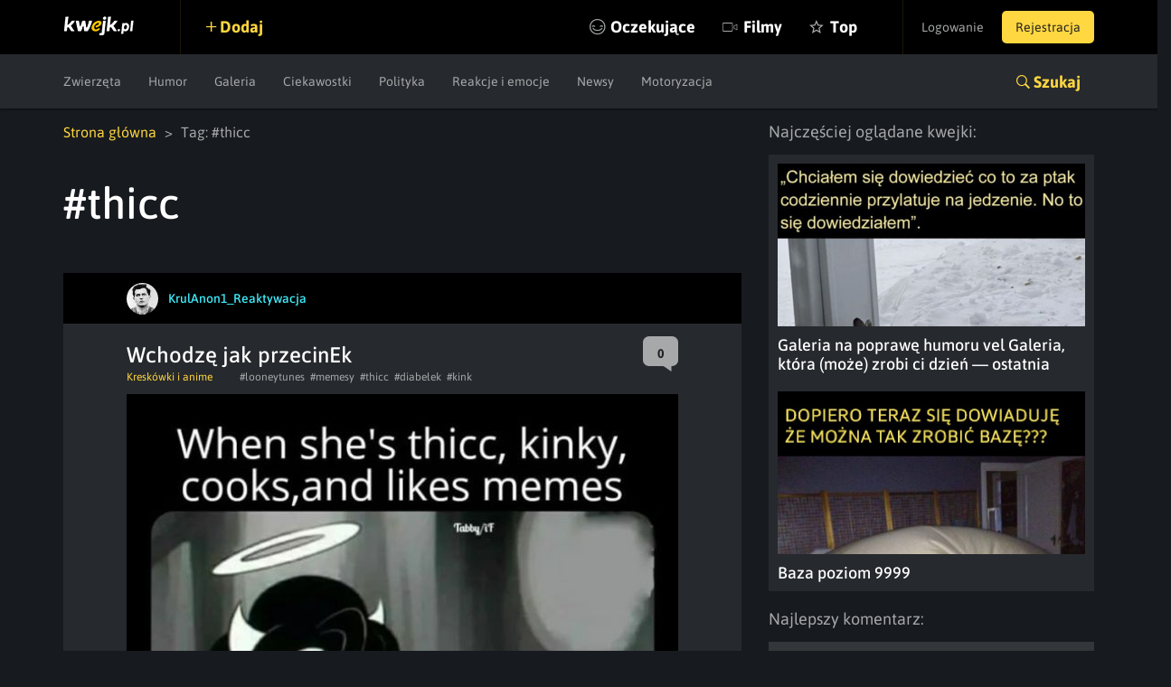

--- FILE ---
content_type: text/html; charset=utf-8
request_url: https://www.google.com/recaptcha/api2/anchor?ar=1&k=6LeiqDAUAAAAAPKE18w_fXUMdgFLqVmCbZqdWyyF&co=aHR0cHM6Ly9rd2Vqay5wbDo0NDM.&hl=en&v=N67nZn4AqZkNcbeMu4prBgzg&size=normal&anchor-ms=20000&execute-ms=30000&cb=pdldr4sechcn
body_size: 49337
content:
<!DOCTYPE HTML><html dir="ltr" lang="en"><head><meta http-equiv="Content-Type" content="text/html; charset=UTF-8">
<meta http-equiv="X-UA-Compatible" content="IE=edge">
<title>reCAPTCHA</title>
<style type="text/css">
/* cyrillic-ext */
@font-face {
  font-family: 'Roboto';
  font-style: normal;
  font-weight: 400;
  font-stretch: 100%;
  src: url(//fonts.gstatic.com/s/roboto/v48/KFO7CnqEu92Fr1ME7kSn66aGLdTylUAMa3GUBHMdazTgWw.woff2) format('woff2');
  unicode-range: U+0460-052F, U+1C80-1C8A, U+20B4, U+2DE0-2DFF, U+A640-A69F, U+FE2E-FE2F;
}
/* cyrillic */
@font-face {
  font-family: 'Roboto';
  font-style: normal;
  font-weight: 400;
  font-stretch: 100%;
  src: url(//fonts.gstatic.com/s/roboto/v48/KFO7CnqEu92Fr1ME7kSn66aGLdTylUAMa3iUBHMdazTgWw.woff2) format('woff2');
  unicode-range: U+0301, U+0400-045F, U+0490-0491, U+04B0-04B1, U+2116;
}
/* greek-ext */
@font-face {
  font-family: 'Roboto';
  font-style: normal;
  font-weight: 400;
  font-stretch: 100%;
  src: url(//fonts.gstatic.com/s/roboto/v48/KFO7CnqEu92Fr1ME7kSn66aGLdTylUAMa3CUBHMdazTgWw.woff2) format('woff2');
  unicode-range: U+1F00-1FFF;
}
/* greek */
@font-face {
  font-family: 'Roboto';
  font-style: normal;
  font-weight: 400;
  font-stretch: 100%;
  src: url(//fonts.gstatic.com/s/roboto/v48/KFO7CnqEu92Fr1ME7kSn66aGLdTylUAMa3-UBHMdazTgWw.woff2) format('woff2');
  unicode-range: U+0370-0377, U+037A-037F, U+0384-038A, U+038C, U+038E-03A1, U+03A3-03FF;
}
/* math */
@font-face {
  font-family: 'Roboto';
  font-style: normal;
  font-weight: 400;
  font-stretch: 100%;
  src: url(//fonts.gstatic.com/s/roboto/v48/KFO7CnqEu92Fr1ME7kSn66aGLdTylUAMawCUBHMdazTgWw.woff2) format('woff2');
  unicode-range: U+0302-0303, U+0305, U+0307-0308, U+0310, U+0312, U+0315, U+031A, U+0326-0327, U+032C, U+032F-0330, U+0332-0333, U+0338, U+033A, U+0346, U+034D, U+0391-03A1, U+03A3-03A9, U+03B1-03C9, U+03D1, U+03D5-03D6, U+03F0-03F1, U+03F4-03F5, U+2016-2017, U+2034-2038, U+203C, U+2040, U+2043, U+2047, U+2050, U+2057, U+205F, U+2070-2071, U+2074-208E, U+2090-209C, U+20D0-20DC, U+20E1, U+20E5-20EF, U+2100-2112, U+2114-2115, U+2117-2121, U+2123-214F, U+2190, U+2192, U+2194-21AE, U+21B0-21E5, U+21F1-21F2, U+21F4-2211, U+2213-2214, U+2216-22FF, U+2308-230B, U+2310, U+2319, U+231C-2321, U+2336-237A, U+237C, U+2395, U+239B-23B7, U+23D0, U+23DC-23E1, U+2474-2475, U+25AF, U+25B3, U+25B7, U+25BD, U+25C1, U+25CA, U+25CC, U+25FB, U+266D-266F, U+27C0-27FF, U+2900-2AFF, U+2B0E-2B11, U+2B30-2B4C, U+2BFE, U+3030, U+FF5B, U+FF5D, U+1D400-1D7FF, U+1EE00-1EEFF;
}
/* symbols */
@font-face {
  font-family: 'Roboto';
  font-style: normal;
  font-weight: 400;
  font-stretch: 100%;
  src: url(//fonts.gstatic.com/s/roboto/v48/KFO7CnqEu92Fr1ME7kSn66aGLdTylUAMaxKUBHMdazTgWw.woff2) format('woff2');
  unicode-range: U+0001-000C, U+000E-001F, U+007F-009F, U+20DD-20E0, U+20E2-20E4, U+2150-218F, U+2190, U+2192, U+2194-2199, U+21AF, U+21E6-21F0, U+21F3, U+2218-2219, U+2299, U+22C4-22C6, U+2300-243F, U+2440-244A, U+2460-24FF, U+25A0-27BF, U+2800-28FF, U+2921-2922, U+2981, U+29BF, U+29EB, U+2B00-2BFF, U+4DC0-4DFF, U+FFF9-FFFB, U+10140-1018E, U+10190-1019C, U+101A0, U+101D0-101FD, U+102E0-102FB, U+10E60-10E7E, U+1D2C0-1D2D3, U+1D2E0-1D37F, U+1F000-1F0FF, U+1F100-1F1AD, U+1F1E6-1F1FF, U+1F30D-1F30F, U+1F315, U+1F31C, U+1F31E, U+1F320-1F32C, U+1F336, U+1F378, U+1F37D, U+1F382, U+1F393-1F39F, U+1F3A7-1F3A8, U+1F3AC-1F3AF, U+1F3C2, U+1F3C4-1F3C6, U+1F3CA-1F3CE, U+1F3D4-1F3E0, U+1F3ED, U+1F3F1-1F3F3, U+1F3F5-1F3F7, U+1F408, U+1F415, U+1F41F, U+1F426, U+1F43F, U+1F441-1F442, U+1F444, U+1F446-1F449, U+1F44C-1F44E, U+1F453, U+1F46A, U+1F47D, U+1F4A3, U+1F4B0, U+1F4B3, U+1F4B9, U+1F4BB, U+1F4BF, U+1F4C8-1F4CB, U+1F4D6, U+1F4DA, U+1F4DF, U+1F4E3-1F4E6, U+1F4EA-1F4ED, U+1F4F7, U+1F4F9-1F4FB, U+1F4FD-1F4FE, U+1F503, U+1F507-1F50B, U+1F50D, U+1F512-1F513, U+1F53E-1F54A, U+1F54F-1F5FA, U+1F610, U+1F650-1F67F, U+1F687, U+1F68D, U+1F691, U+1F694, U+1F698, U+1F6AD, U+1F6B2, U+1F6B9-1F6BA, U+1F6BC, U+1F6C6-1F6CF, U+1F6D3-1F6D7, U+1F6E0-1F6EA, U+1F6F0-1F6F3, U+1F6F7-1F6FC, U+1F700-1F7FF, U+1F800-1F80B, U+1F810-1F847, U+1F850-1F859, U+1F860-1F887, U+1F890-1F8AD, U+1F8B0-1F8BB, U+1F8C0-1F8C1, U+1F900-1F90B, U+1F93B, U+1F946, U+1F984, U+1F996, U+1F9E9, U+1FA00-1FA6F, U+1FA70-1FA7C, U+1FA80-1FA89, U+1FA8F-1FAC6, U+1FACE-1FADC, U+1FADF-1FAE9, U+1FAF0-1FAF8, U+1FB00-1FBFF;
}
/* vietnamese */
@font-face {
  font-family: 'Roboto';
  font-style: normal;
  font-weight: 400;
  font-stretch: 100%;
  src: url(//fonts.gstatic.com/s/roboto/v48/KFO7CnqEu92Fr1ME7kSn66aGLdTylUAMa3OUBHMdazTgWw.woff2) format('woff2');
  unicode-range: U+0102-0103, U+0110-0111, U+0128-0129, U+0168-0169, U+01A0-01A1, U+01AF-01B0, U+0300-0301, U+0303-0304, U+0308-0309, U+0323, U+0329, U+1EA0-1EF9, U+20AB;
}
/* latin-ext */
@font-face {
  font-family: 'Roboto';
  font-style: normal;
  font-weight: 400;
  font-stretch: 100%;
  src: url(//fonts.gstatic.com/s/roboto/v48/KFO7CnqEu92Fr1ME7kSn66aGLdTylUAMa3KUBHMdazTgWw.woff2) format('woff2');
  unicode-range: U+0100-02BA, U+02BD-02C5, U+02C7-02CC, U+02CE-02D7, U+02DD-02FF, U+0304, U+0308, U+0329, U+1D00-1DBF, U+1E00-1E9F, U+1EF2-1EFF, U+2020, U+20A0-20AB, U+20AD-20C0, U+2113, U+2C60-2C7F, U+A720-A7FF;
}
/* latin */
@font-face {
  font-family: 'Roboto';
  font-style: normal;
  font-weight: 400;
  font-stretch: 100%;
  src: url(//fonts.gstatic.com/s/roboto/v48/KFO7CnqEu92Fr1ME7kSn66aGLdTylUAMa3yUBHMdazQ.woff2) format('woff2');
  unicode-range: U+0000-00FF, U+0131, U+0152-0153, U+02BB-02BC, U+02C6, U+02DA, U+02DC, U+0304, U+0308, U+0329, U+2000-206F, U+20AC, U+2122, U+2191, U+2193, U+2212, U+2215, U+FEFF, U+FFFD;
}
/* cyrillic-ext */
@font-face {
  font-family: 'Roboto';
  font-style: normal;
  font-weight: 500;
  font-stretch: 100%;
  src: url(//fonts.gstatic.com/s/roboto/v48/KFO7CnqEu92Fr1ME7kSn66aGLdTylUAMa3GUBHMdazTgWw.woff2) format('woff2');
  unicode-range: U+0460-052F, U+1C80-1C8A, U+20B4, U+2DE0-2DFF, U+A640-A69F, U+FE2E-FE2F;
}
/* cyrillic */
@font-face {
  font-family: 'Roboto';
  font-style: normal;
  font-weight: 500;
  font-stretch: 100%;
  src: url(//fonts.gstatic.com/s/roboto/v48/KFO7CnqEu92Fr1ME7kSn66aGLdTylUAMa3iUBHMdazTgWw.woff2) format('woff2');
  unicode-range: U+0301, U+0400-045F, U+0490-0491, U+04B0-04B1, U+2116;
}
/* greek-ext */
@font-face {
  font-family: 'Roboto';
  font-style: normal;
  font-weight: 500;
  font-stretch: 100%;
  src: url(//fonts.gstatic.com/s/roboto/v48/KFO7CnqEu92Fr1ME7kSn66aGLdTylUAMa3CUBHMdazTgWw.woff2) format('woff2');
  unicode-range: U+1F00-1FFF;
}
/* greek */
@font-face {
  font-family: 'Roboto';
  font-style: normal;
  font-weight: 500;
  font-stretch: 100%;
  src: url(//fonts.gstatic.com/s/roboto/v48/KFO7CnqEu92Fr1ME7kSn66aGLdTylUAMa3-UBHMdazTgWw.woff2) format('woff2');
  unicode-range: U+0370-0377, U+037A-037F, U+0384-038A, U+038C, U+038E-03A1, U+03A3-03FF;
}
/* math */
@font-face {
  font-family: 'Roboto';
  font-style: normal;
  font-weight: 500;
  font-stretch: 100%;
  src: url(//fonts.gstatic.com/s/roboto/v48/KFO7CnqEu92Fr1ME7kSn66aGLdTylUAMawCUBHMdazTgWw.woff2) format('woff2');
  unicode-range: U+0302-0303, U+0305, U+0307-0308, U+0310, U+0312, U+0315, U+031A, U+0326-0327, U+032C, U+032F-0330, U+0332-0333, U+0338, U+033A, U+0346, U+034D, U+0391-03A1, U+03A3-03A9, U+03B1-03C9, U+03D1, U+03D5-03D6, U+03F0-03F1, U+03F4-03F5, U+2016-2017, U+2034-2038, U+203C, U+2040, U+2043, U+2047, U+2050, U+2057, U+205F, U+2070-2071, U+2074-208E, U+2090-209C, U+20D0-20DC, U+20E1, U+20E5-20EF, U+2100-2112, U+2114-2115, U+2117-2121, U+2123-214F, U+2190, U+2192, U+2194-21AE, U+21B0-21E5, U+21F1-21F2, U+21F4-2211, U+2213-2214, U+2216-22FF, U+2308-230B, U+2310, U+2319, U+231C-2321, U+2336-237A, U+237C, U+2395, U+239B-23B7, U+23D0, U+23DC-23E1, U+2474-2475, U+25AF, U+25B3, U+25B7, U+25BD, U+25C1, U+25CA, U+25CC, U+25FB, U+266D-266F, U+27C0-27FF, U+2900-2AFF, U+2B0E-2B11, U+2B30-2B4C, U+2BFE, U+3030, U+FF5B, U+FF5D, U+1D400-1D7FF, U+1EE00-1EEFF;
}
/* symbols */
@font-face {
  font-family: 'Roboto';
  font-style: normal;
  font-weight: 500;
  font-stretch: 100%;
  src: url(//fonts.gstatic.com/s/roboto/v48/KFO7CnqEu92Fr1ME7kSn66aGLdTylUAMaxKUBHMdazTgWw.woff2) format('woff2');
  unicode-range: U+0001-000C, U+000E-001F, U+007F-009F, U+20DD-20E0, U+20E2-20E4, U+2150-218F, U+2190, U+2192, U+2194-2199, U+21AF, U+21E6-21F0, U+21F3, U+2218-2219, U+2299, U+22C4-22C6, U+2300-243F, U+2440-244A, U+2460-24FF, U+25A0-27BF, U+2800-28FF, U+2921-2922, U+2981, U+29BF, U+29EB, U+2B00-2BFF, U+4DC0-4DFF, U+FFF9-FFFB, U+10140-1018E, U+10190-1019C, U+101A0, U+101D0-101FD, U+102E0-102FB, U+10E60-10E7E, U+1D2C0-1D2D3, U+1D2E0-1D37F, U+1F000-1F0FF, U+1F100-1F1AD, U+1F1E6-1F1FF, U+1F30D-1F30F, U+1F315, U+1F31C, U+1F31E, U+1F320-1F32C, U+1F336, U+1F378, U+1F37D, U+1F382, U+1F393-1F39F, U+1F3A7-1F3A8, U+1F3AC-1F3AF, U+1F3C2, U+1F3C4-1F3C6, U+1F3CA-1F3CE, U+1F3D4-1F3E0, U+1F3ED, U+1F3F1-1F3F3, U+1F3F5-1F3F7, U+1F408, U+1F415, U+1F41F, U+1F426, U+1F43F, U+1F441-1F442, U+1F444, U+1F446-1F449, U+1F44C-1F44E, U+1F453, U+1F46A, U+1F47D, U+1F4A3, U+1F4B0, U+1F4B3, U+1F4B9, U+1F4BB, U+1F4BF, U+1F4C8-1F4CB, U+1F4D6, U+1F4DA, U+1F4DF, U+1F4E3-1F4E6, U+1F4EA-1F4ED, U+1F4F7, U+1F4F9-1F4FB, U+1F4FD-1F4FE, U+1F503, U+1F507-1F50B, U+1F50D, U+1F512-1F513, U+1F53E-1F54A, U+1F54F-1F5FA, U+1F610, U+1F650-1F67F, U+1F687, U+1F68D, U+1F691, U+1F694, U+1F698, U+1F6AD, U+1F6B2, U+1F6B9-1F6BA, U+1F6BC, U+1F6C6-1F6CF, U+1F6D3-1F6D7, U+1F6E0-1F6EA, U+1F6F0-1F6F3, U+1F6F7-1F6FC, U+1F700-1F7FF, U+1F800-1F80B, U+1F810-1F847, U+1F850-1F859, U+1F860-1F887, U+1F890-1F8AD, U+1F8B0-1F8BB, U+1F8C0-1F8C1, U+1F900-1F90B, U+1F93B, U+1F946, U+1F984, U+1F996, U+1F9E9, U+1FA00-1FA6F, U+1FA70-1FA7C, U+1FA80-1FA89, U+1FA8F-1FAC6, U+1FACE-1FADC, U+1FADF-1FAE9, U+1FAF0-1FAF8, U+1FB00-1FBFF;
}
/* vietnamese */
@font-face {
  font-family: 'Roboto';
  font-style: normal;
  font-weight: 500;
  font-stretch: 100%;
  src: url(//fonts.gstatic.com/s/roboto/v48/KFO7CnqEu92Fr1ME7kSn66aGLdTylUAMa3OUBHMdazTgWw.woff2) format('woff2');
  unicode-range: U+0102-0103, U+0110-0111, U+0128-0129, U+0168-0169, U+01A0-01A1, U+01AF-01B0, U+0300-0301, U+0303-0304, U+0308-0309, U+0323, U+0329, U+1EA0-1EF9, U+20AB;
}
/* latin-ext */
@font-face {
  font-family: 'Roboto';
  font-style: normal;
  font-weight: 500;
  font-stretch: 100%;
  src: url(//fonts.gstatic.com/s/roboto/v48/KFO7CnqEu92Fr1ME7kSn66aGLdTylUAMa3KUBHMdazTgWw.woff2) format('woff2');
  unicode-range: U+0100-02BA, U+02BD-02C5, U+02C7-02CC, U+02CE-02D7, U+02DD-02FF, U+0304, U+0308, U+0329, U+1D00-1DBF, U+1E00-1E9F, U+1EF2-1EFF, U+2020, U+20A0-20AB, U+20AD-20C0, U+2113, U+2C60-2C7F, U+A720-A7FF;
}
/* latin */
@font-face {
  font-family: 'Roboto';
  font-style: normal;
  font-weight: 500;
  font-stretch: 100%;
  src: url(//fonts.gstatic.com/s/roboto/v48/KFO7CnqEu92Fr1ME7kSn66aGLdTylUAMa3yUBHMdazQ.woff2) format('woff2');
  unicode-range: U+0000-00FF, U+0131, U+0152-0153, U+02BB-02BC, U+02C6, U+02DA, U+02DC, U+0304, U+0308, U+0329, U+2000-206F, U+20AC, U+2122, U+2191, U+2193, U+2212, U+2215, U+FEFF, U+FFFD;
}
/* cyrillic-ext */
@font-face {
  font-family: 'Roboto';
  font-style: normal;
  font-weight: 900;
  font-stretch: 100%;
  src: url(//fonts.gstatic.com/s/roboto/v48/KFO7CnqEu92Fr1ME7kSn66aGLdTylUAMa3GUBHMdazTgWw.woff2) format('woff2');
  unicode-range: U+0460-052F, U+1C80-1C8A, U+20B4, U+2DE0-2DFF, U+A640-A69F, U+FE2E-FE2F;
}
/* cyrillic */
@font-face {
  font-family: 'Roboto';
  font-style: normal;
  font-weight: 900;
  font-stretch: 100%;
  src: url(//fonts.gstatic.com/s/roboto/v48/KFO7CnqEu92Fr1ME7kSn66aGLdTylUAMa3iUBHMdazTgWw.woff2) format('woff2');
  unicode-range: U+0301, U+0400-045F, U+0490-0491, U+04B0-04B1, U+2116;
}
/* greek-ext */
@font-face {
  font-family: 'Roboto';
  font-style: normal;
  font-weight: 900;
  font-stretch: 100%;
  src: url(//fonts.gstatic.com/s/roboto/v48/KFO7CnqEu92Fr1ME7kSn66aGLdTylUAMa3CUBHMdazTgWw.woff2) format('woff2');
  unicode-range: U+1F00-1FFF;
}
/* greek */
@font-face {
  font-family: 'Roboto';
  font-style: normal;
  font-weight: 900;
  font-stretch: 100%;
  src: url(//fonts.gstatic.com/s/roboto/v48/KFO7CnqEu92Fr1ME7kSn66aGLdTylUAMa3-UBHMdazTgWw.woff2) format('woff2');
  unicode-range: U+0370-0377, U+037A-037F, U+0384-038A, U+038C, U+038E-03A1, U+03A3-03FF;
}
/* math */
@font-face {
  font-family: 'Roboto';
  font-style: normal;
  font-weight: 900;
  font-stretch: 100%;
  src: url(//fonts.gstatic.com/s/roboto/v48/KFO7CnqEu92Fr1ME7kSn66aGLdTylUAMawCUBHMdazTgWw.woff2) format('woff2');
  unicode-range: U+0302-0303, U+0305, U+0307-0308, U+0310, U+0312, U+0315, U+031A, U+0326-0327, U+032C, U+032F-0330, U+0332-0333, U+0338, U+033A, U+0346, U+034D, U+0391-03A1, U+03A3-03A9, U+03B1-03C9, U+03D1, U+03D5-03D6, U+03F0-03F1, U+03F4-03F5, U+2016-2017, U+2034-2038, U+203C, U+2040, U+2043, U+2047, U+2050, U+2057, U+205F, U+2070-2071, U+2074-208E, U+2090-209C, U+20D0-20DC, U+20E1, U+20E5-20EF, U+2100-2112, U+2114-2115, U+2117-2121, U+2123-214F, U+2190, U+2192, U+2194-21AE, U+21B0-21E5, U+21F1-21F2, U+21F4-2211, U+2213-2214, U+2216-22FF, U+2308-230B, U+2310, U+2319, U+231C-2321, U+2336-237A, U+237C, U+2395, U+239B-23B7, U+23D0, U+23DC-23E1, U+2474-2475, U+25AF, U+25B3, U+25B7, U+25BD, U+25C1, U+25CA, U+25CC, U+25FB, U+266D-266F, U+27C0-27FF, U+2900-2AFF, U+2B0E-2B11, U+2B30-2B4C, U+2BFE, U+3030, U+FF5B, U+FF5D, U+1D400-1D7FF, U+1EE00-1EEFF;
}
/* symbols */
@font-face {
  font-family: 'Roboto';
  font-style: normal;
  font-weight: 900;
  font-stretch: 100%;
  src: url(//fonts.gstatic.com/s/roboto/v48/KFO7CnqEu92Fr1ME7kSn66aGLdTylUAMaxKUBHMdazTgWw.woff2) format('woff2');
  unicode-range: U+0001-000C, U+000E-001F, U+007F-009F, U+20DD-20E0, U+20E2-20E4, U+2150-218F, U+2190, U+2192, U+2194-2199, U+21AF, U+21E6-21F0, U+21F3, U+2218-2219, U+2299, U+22C4-22C6, U+2300-243F, U+2440-244A, U+2460-24FF, U+25A0-27BF, U+2800-28FF, U+2921-2922, U+2981, U+29BF, U+29EB, U+2B00-2BFF, U+4DC0-4DFF, U+FFF9-FFFB, U+10140-1018E, U+10190-1019C, U+101A0, U+101D0-101FD, U+102E0-102FB, U+10E60-10E7E, U+1D2C0-1D2D3, U+1D2E0-1D37F, U+1F000-1F0FF, U+1F100-1F1AD, U+1F1E6-1F1FF, U+1F30D-1F30F, U+1F315, U+1F31C, U+1F31E, U+1F320-1F32C, U+1F336, U+1F378, U+1F37D, U+1F382, U+1F393-1F39F, U+1F3A7-1F3A8, U+1F3AC-1F3AF, U+1F3C2, U+1F3C4-1F3C6, U+1F3CA-1F3CE, U+1F3D4-1F3E0, U+1F3ED, U+1F3F1-1F3F3, U+1F3F5-1F3F7, U+1F408, U+1F415, U+1F41F, U+1F426, U+1F43F, U+1F441-1F442, U+1F444, U+1F446-1F449, U+1F44C-1F44E, U+1F453, U+1F46A, U+1F47D, U+1F4A3, U+1F4B0, U+1F4B3, U+1F4B9, U+1F4BB, U+1F4BF, U+1F4C8-1F4CB, U+1F4D6, U+1F4DA, U+1F4DF, U+1F4E3-1F4E6, U+1F4EA-1F4ED, U+1F4F7, U+1F4F9-1F4FB, U+1F4FD-1F4FE, U+1F503, U+1F507-1F50B, U+1F50D, U+1F512-1F513, U+1F53E-1F54A, U+1F54F-1F5FA, U+1F610, U+1F650-1F67F, U+1F687, U+1F68D, U+1F691, U+1F694, U+1F698, U+1F6AD, U+1F6B2, U+1F6B9-1F6BA, U+1F6BC, U+1F6C6-1F6CF, U+1F6D3-1F6D7, U+1F6E0-1F6EA, U+1F6F0-1F6F3, U+1F6F7-1F6FC, U+1F700-1F7FF, U+1F800-1F80B, U+1F810-1F847, U+1F850-1F859, U+1F860-1F887, U+1F890-1F8AD, U+1F8B0-1F8BB, U+1F8C0-1F8C1, U+1F900-1F90B, U+1F93B, U+1F946, U+1F984, U+1F996, U+1F9E9, U+1FA00-1FA6F, U+1FA70-1FA7C, U+1FA80-1FA89, U+1FA8F-1FAC6, U+1FACE-1FADC, U+1FADF-1FAE9, U+1FAF0-1FAF8, U+1FB00-1FBFF;
}
/* vietnamese */
@font-face {
  font-family: 'Roboto';
  font-style: normal;
  font-weight: 900;
  font-stretch: 100%;
  src: url(//fonts.gstatic.com/s/roboto/v48/KFO7CnqEu92Fr1ME7kSn66aGLdTylUAMa3OUBHMdazTgWw.woff2) format('woff2');
  unicode-range: U+0102-0103, U+0110-0111, U+0128-0129, U+0168-0169, U+01A0-01A1, U+01AF-01B0, U+0300-0301, U+0303-0304, U+0308-0309, U+0323, U+0329, U+1EA0-1EF9, U+20AB;
}
/* latin-ext */
@font-face {
  font-family: 'Roboto';
  font-style: normal;
  font-weight: 900;
  font-stretch: 100%;
  src: url(//fonts.gstatic.com/s/roboto/v48/KFO7CnqEu92Fr1ME7kSn66aGLdTylUAMa3KUBHMdazTgWw.woff2) format('woff2');
  unicode-range: U+0100-02BA, U+02BD-02C5, U+02C7-02CC, U+02CE-02D7, U+02DD-02FF, U+0304, U+0308, U+0329, U+1D00-1DBF, U+1E00-1E9F, U+1EF2-1EFF, U+2020, U+20A0-20AB, U+20AD-20C0, U+2113, U+2C60-2C7F, U+A720-A7FF;
}
/* latin */
@font-face {
  font-family: 'Roboto';
  font-style: normal;
  font-weight: 900;
  font-stretch: 100%;
  src: url(//fonts.gstatic.com/s/roboto/v48/KFO7CnqEu92Fr1ME7kSn66aGLdTylUAMa3yUBHMdazQ.woff2) format('woff2');
  unicode-range: U+0000-00FF, U+0131, U+0152-0153, U+02BB-02BC, U+02C6, U+02DA, U+02DC, U+0304, U+0308, U+0329, U+2000-206F, U+20AC, U+2122, U+2191, U+2193, U+2212, U+2215, U+FEFF, U+FFFD;
}

</style>
<link rel="stylesheet" type="text/css" href="https://www.gstatic.com/recaptcha/releases/N67nZn4AqZkNcbeMu4prBgzg/styles__ltr.css">
<script nonce="aWNzWOK3B6yfQOAHm1HWwA" type="text/javascript">window['__recaptcha_api'] = 'https://www.google.com/recaptcha/api2/';</script>
<script type="text/javascript" src="https://www.gstatic.com/recaptcha/releases/N67nZn4AqZkNcbeMu4prBgzg/recaptcha__en.js" nonce="aWNzWOK3B6yfQOAHm1HWwA">
      
    </script></head>
<body><div id="rc-anchor-alert" class="rc-anchor-alert"></div>
<input type="hidden" id="recaptcha-token" value="[base64]">
<script type="text/javascript" nonce="aWNzWOK3B6yfQOAHm1HWwA">
      recaptcha.anchor.Main.init("[\x22ainput\x22,[\x22bgdata\x22,\x22\x22,\[base64]/[base64]/[base64]/[base64]/[base64]/[base64]/[base64]/[base64]/bmV3IFlbcV0oQVswXSk6aD09Mj9uZXcgWVtxXShBWzBdLEFbMV0pOmg9PTM/bmV3IFlbcV0oQVswXSxBWzFdLEFbMl0pOmg9PTQ/[base64]/aXcoSS5ILEkpOngoOCx0cnVlLEkpfSxFMj12LnJlcXVlc3RJZGxlQ2FsbGJhY2s/[base64]/[base64]/[base64]/[base64]\\u003d\x22,\[base64]\\u003d\\u003d\x22,\x22w4zCisOgbMOlHQPDr3RWwo/CssKBVWRWw6XCmHYHw7XCuEbDp8K2wpAJKcK2wopYT8OhBgnDozlewoVAw4E/wrHCggfDgsKtKF3DlSrDiTPDsjfCjHxawqI1YmzCv2zChkQRJsKpw7nDqMKPLwPDukREw4DDicOpwqdmLXzDhsK6WsKAE8OswrNrEyrCqcKjSjTDusKlJ0VfQsONw4vCmhvCtsKNw43ClADCtAQOw63DssKKQsKQw7zCusKuw4/Cu1vDgyoVIcOSMGfCkG7DnUcZCMK+Pi8Nw75wCjtwH8OFwoXCnsK6YcK6w5/Dl0QUwpIywrzChjPDmcOawopdwonDuxzDviLDiElLasO+L2bCuhDDnwHCscOqw6gjw5jCgcOGFgnDsDViw6xcW8K8A1bDqxQMW2TDt8KAQ1xWwqd2w5tEwpMRwoVNasK2BMOlw7oDwoQfC8KxfMOmwp0Lw7HDs0RBwoxbwoPDh8K0w4bCug9rw4bCncO9LcKXw4/CucOZw5YqVDkJEsOLQsOHKBMDwrQiE8OkwqfDiw86CCnCh8KowpVrKsK0c2fDtcKaN1ZqwrxRw6zDkETCsG1QBhzCicK+JcKIwrEYZAZuBQ4CYcK0w6lrOMOFPcK6RSJKw7jDhcKbwqY1CnrCvjPCocK1OAR/XsK+MjHCn3XCl3doQTQNw67Cp8KbwpfCg3PDtcORwpImBMKvw73CmnbCmsKPYcKNw7sGFsKgwpvDo17DmybCisK8wojCgQXDosKUQ8O4w6fChm8oFsKJwpt/YsOOZC9kcsK2w6olwoRuw73Dm0cEwobDkk5/d3cUFsKxDhUOCFTDjkxMXyhCJCczdCXDlT7DoRHCjAvCnsKgOyXDiD3Do3xrw5HDkQ8mwoc/w7jDgGnDo11PSkPCmkQQwoTDiGTDpcOWeErDvWR2woxiOXvCjsKuw750w5vCvAYIPhsZwoszT8OdI23CqsOmw4wnaMKQF8KTw4sOwodswrlOw5nCrMKdXgPCpQDCs8OfWsKCw68rw5LCjMOVw5bDphbClX/DviM+CsKWwqo1wrABw5NSdcODR8Oowq/DpcOvUiHCrUHDm8Ovw5rCtnbCj8KAwpxVwohfwr8xwrtkbcORZ1PClsO9QnVJJMKCw7hGb1U+w58gworDhXFNSsOTwrIrw6ZIKcOBYsKjwo3DksKadmHCty/CpUDDlcOrLcK0wpEWADrCoj7CosOLwpbCl8Kfw7jCvn3CvsOSwo3Dq8OnwrbCu8OdNcKXcEQPKDPCj8Odw5vDvSVORBx/CMOcLT8Rwq/DlzbDoMOCwojDisONw6LDrj/Dsx8Aw5/CtQbDh3Qzw7TCnMK/acKJw5LDm8O4w58ewrBIw4/Cm2EKw5dSw6l7ZcKBwo/Dq8O8OMKBwqrCkxnChMKJwovCiMKKdGrCo8O8w60Ew5Zhw5s5w5Y/w67DsVnCo8K7wpvDqsKLw7vDssO8w4NowqHDpw3DtHozwrvDkwPCusOVCiVJfBjDvm7Cj1ogAVtnw4TCtMKjwq3DhMK3NcOcGjp1w5ZBw7dmw4/DmcKaw7dCEcOSQ2xlE8O7w4Zow5sJWy8tw5waUMO6w7AmwofCksKww7IFwq3DhMOcTsKcAsKNQ8KLw73Dr8KOwrsVUT47cGRAGsKww5HDuMKtw5rCkMKuw6QEwqghAVo1Ih/Cuh9Vw702NcOnwpfCrCrDgsKhT1vCqsKTwpnCr8KmDsO9w4PDicOLw53Csn7CuT0AwonCo8OHwoMNw4oew4/CmMKvw5ErVcKIHMOTWMK2wpPCu2cvbHgtw5HCvjtzwpTCmMOJw4ZlL8O3w5JJwovCu8KAwq56wpZmHSplBMKxw6J6wqNAbHLDqcKNNzkhwqogPX7Co8Oxw4xnVMKpwojDuUYTwqhqw4fCpmnDgUI8w6fDmTwaOGpXG3xCV8Knwr8MwqMuf8O/wrdowrdwSjXCqsO3w7Fvw6RWNcKuw7vDkDQlwqjDuEXCkGdSISkDw5Y4cMKVU8KTw7M7w50QeMKXw4LCpH/Cnh/CqcOrw6jCnMOmdgLDuyzCtH9pwooDw5phMA0DwoDCvcKEAFMvfcKjw4BuLmEIwrtPEx3DqltLcMKGwowJwpFeIcKmVMKNSgEdw6/CgBpxLQp/dsOiw78QdcK7wovDpV88w7zCrsOTw5wQw5NbwrXDksKjwr7CtMOcMErDlcKWwodmwpZGwqRdwpU+R8K1a8Oiwog1w5EDfC3CqGTCrsKPRMOlSz8EwqpGcMKlDxrCtD5QQMOjG8O2CMKLfsKrw5rDuMOmwrTCl8O7DcKOVsOCw53DtH8awrTDjC/DlMK2Q0DDnFodBcOhVMOew5fCrCoROsO0K8OBwpwRRMOiUBEsWgfCjgcIwrvDoMKgw61kwqEfOwY/Bj3CgEXDuMK7w4AHVnd/wq3DpBPDjHtBdwNffcOtw45vBQ1SIMOvw6nDnsO7X8Kmw5lUJUQhLcKqw6ENPsKdw7DDksOwFcOsCWolw7XDk1/DvsK4AD7CkMOvbkMXwrnDv1/Dq2/DvV08wrlVwqwvw4NHwpbCiSrCsgnDjyZiw5cVw44xw6XDgcK+woXCm8OTPlnDj8Ohbw4tw5ZRwqBjwoR+w7srH1djw6PDp8Ojw4fCq8K/wrdtUEhawrNxVnnChcOSwqrChsKpwqQqw7EYLUdiMAVLOVJvw4hmwofCp8K3wqzCniTDv8Kaw4XDlVFNw55Iw4lYw67Dug/DqcKxw4zCpcOAw6zCmwMTcMKIfcKzw6R6W8KUwqrDk8OgGMOvZsKMwozCu1Ufw7FMw4/[base64]/DkRZ1MnNewrnCmMO6wpdkwrfDi0LCuFXDgn03w7PCrXHDoULCpkkvw6MvD1B1woXDghrCg8Ojw6XCuCjDq8OuJcOEJ8KQw6svVGcAw4duwoI8SiHCoHbCjXPDgzHCt3DClsK0KMKbw5IpwojDsn3Ds8K/w7dVwqfDuMOeIHtTSsOlCMKdwr1YwoRMw4MoC2PDtTPDrsOgTwTCq8OeYlBAw7kpRsK8w7Rtw750Ymw0wpfDnUHDhSXCoMO+DMKPXm7Cnh8/Q8KMw4fDhsO0wonCvjZ2CCvDi03CqsOGw7/Djw3CrRDCksKgWzjDskbDllvDihzDvh3Du8OZwo1FW8KzY1vCiF1PBxXCm8KKw6kuwpZ2OcOTwrJ2woXCjsO3w400wpPDs8Kow7LDskTChQowwoLDtinDty8GUR5DXnQJwr06WMOcwpFHw6Z1wrDDhQ3CrVNsHSNaw5nDkcOwJTZ7wozDq8K+wp/DuMO+H2/[base64]/[base64]/w58QS2XClsKbw5YlDB5Lwr8BaiLCln3DuS3CoAZ2w6ETScOww7nDvRpRwoBqKnXDoCnChcKtM0hmwrovdMKwwqUaRcKew5QsFQ7Cp3DCs0NYw6jDnMO7w7Bmw59idyjDs8OTw7/DhQ0twqjCmwPDncOgDFJww74kAMOgw6wuCsO1T8KJVcKkwqvCl8KewqkqLsKRwqgjUhHDiBEnFyjDjAdzdMKjBcOtJwoIw5ZXwo3Dj8OcRMO/[base64]/E8Onw6g1bcOmXjXCsWDCiEfCpgzCpAfCsTk4V8O5c8K7w74hfkslPMOqw6vCkjYzAMK7w6VmXsKxM8Orw40Pwpcfw7c1w73DjxfCh8KmRsORGsOIQD/CqsKawrtWXnPDnGhEw6BJw4/CoFAvw6I1Y0xYY2/CogI/C8KFBsKEw4hNEMOVw6/Dh8KbwowDFlXDu8OWwojCjsK/c8KmWAh8NUUYwoY/w6Ehw7t0wp/Cij/ChcOMw4MgwoYhC8OYBhvCrB1UwrbCpMOawrHClTDCsXAyUsKtUsKsIMOlacKXJ2XDnQ1HFzI3XUTDkRJEwqLCi8OzB8KTw7YKaMOkLMK/AcK/e0twY2ZbLRXDtiEWw7pTwrjDsGFoLMKrw5/DuMKSKMKqw7kSHhQvasORw47Cq0nDvGvChcK1flVAw7kKwpB5KsKQTjrDlcO1w47DjnbCiVgmwpTDiQPDjXnCmRN3w6zDlMO+woEWw78YS8KSOkrCi8KaEsOBwq/[base64]/[base64]/woXClsKpaiY5esORLcK/w67Dqn0hw40swrTCrk/DmV9tC8KQw70/wokJAF/DosKxe2zDgVd1S8KoFFzDhHLCtnjDmAB9HMKeDsKNw5DDu8Kkw6/[base64]/ChUHCn8KGeBoubS7Dl8OBwop/ASYXwozCqwFqVMOxw6IRQ8Kyf0nCoDnDl2XDn0kFCTbDucOzwrFOIMK4LW3CuMKsGS5Lwr7DmcOfwp/DtF/Dg2h8w7EoecKfPsOTQCUcw5zCjxPDpMKGDUzDsjB9wo3DncO9wpUqPsK6K1PClMK6XG3CiXJ2c8O/PMOZwq7DpsKEJMKqbcOKEVBrwrvCmcOLw4HCqsKiIXvCu8O+w4FyIMK1w4XDpsKqw4FNFQzCl8KfDA85YQrDmcOiw63CicK8W34sacKXNsOIwp4jwrI8enPDg8OiwrkUwr7Cn2XDuE3Dl8KNCMKSYR0jLsOlwp93wpzCgj7Dm8OHVcOxdj/DhMKARMKaw5N7Who/UVx0YcKQeXjCgMKUN8OVw7zCrcOaHMOaw7tswq3CpMKcw60Uw48rG8OTDzRnw41CQcOlw4JPwoYdwpjDjsKEwrPCijHDh8KpU8KbGk9XTRp9SsOHbcOzw7R6wpPDkcOMwrvDpsKCw7zCvShfdjQUIgd+IR1tw5LCoMK9L8O+CCbCoWbClcO8wp/DowbCosKywrB1EjHDmg9Jwql4OcO0w48CwrRfH2fDmsO0CsO5w7FTTzVOw6DCicOJBCvCj8OJw6TDj3jDvMKgQlk7wrZUw6UUbcOswoZDRHnCoSFjwqYNesKnSFLCrGfDtDzCj0JPCcK+KsKVYsOlOcO/dMOfw4oUHnRvZArCpcO1fzfDh8Kbwp3DnDjCg8Kgw48uRg/DikDCondQwq0gYMKsc8KpwoxCdREZCMKVw6RNecKwKEDDmSLCuUYAA2wcSsOlw7pbV8KZw6ZSwqU6wqbCo20owpBaQxPDk8O3Y8OeGjPDoBBKW0/Du3fCncOfUsOWFAUKUyjCocOrwpTDpH/[base64]/CpnbDnzUHw5TCtMK/E8KEwpvCucKEw5IYwr57KcKDKcK+OcOtwqfCh8Kwwq7Dl1HDuG3DmMOGE8Kyw47CmcOYW8OIwq94cHjCuEjDpk1qw6rCiCtNworDs8KTKsOcScOSODzDr1LCu8OLL8O4wodcw7/Cr8KpwqjDqjA3GsKTL1zCm0fCll/CnzfDnXA/w7c8GsKqwo3DgMKywrhQSmLCkWhtOHbDisOcfcKwPBdLw5ZOf8OLc8KJwrbCv8OrLiPDkMKjwq3DlxE8wqfCscOESMOaDcOpNgXCgcOzQ8Oefwokw7kywrTClMOnDcORJ8Olwq/ChTjCo3sYw7jDujLDpT5CwrrClggow5pnXH87w5wdw7l1G13DlzXCt8K5w7DCkDXCrMK4F8OBB2pNOcKKGcO8wpfDt1rCq8KKIsOsEWLChMK3wqHCssK5Kj3CssOiUMK/wpZuwo7Dj8OjwrXCoMKbTBXCpHfCosKyw69Aw5rDrcKfNixWLHNQw6rCq0wcdB7DnQM0wrfDp8Kvwq0qLsOdw51ew4pTwoA5cwXCpsKSwp12WsKgwosmYsKdwqdvwonDl3xmOMK3wpHCiMOPwoJ9wrDDpTvDi0YEBTYTXkfDgMKHw5dPdlscwrDDssKfw6/CvknCrMOQeFETwpjDnUkvN8Kowq/DgsKYfsOwGMKewp3Dn18CG3/DiEXDq8Opwp3Dv2PCvsO3EyrClMKvw7AqYHbCkXDDiSjDkhPCjCgHw4TDlV17YGMaTcKSWxoYBiXCsMKVZWRRHcOjFsO4wo06w4R3XsK+YlMUwqfCsMKWKVTDn8OLNMO0w4JNwqEsUgh1wq7CtjnDkhhCw7Z4w7QbDMO0wpVkMi7Ck8K/ew86w5DDrcOYw5vDisOLw7fDsgrDmwHCnnDDp23DlcK/W2jCt3Y8HMKqw6N1w63Cp1bDlcOtZ2vDuk/DocO5WsOqZ8KzwoLCiFEZw6QnwpkyI8KCwq94wqvDlUDDgMKTMWLCpQYzVMO9HGbDmjw/HHBYRcKsw63CpsOMw7VFB0fCssKpUz9kw680A0fDp1LCpcKXBMKVTMOuBsKSw5nCkQbDlQ/CvcKSw4txw5FcGMOswrnDuQ3DmxXDm2vCvGfDsgbCpknDmyVwfFrDpCYcciJcLsKkVTTDhsOcwoDDocKSwr1vw5sqw5PDjE/CnXpqasKJC0sydBrCucO8Dz/Dj8OXwqzDhxVTPH3CvsKVwrpAX8KhwpghwpM8OcOESB4mFsOtw6xrBVQ9wqh2Q8OQwqsmwq9fD8OKRD/Du8Omw6cXw6rCusOqGMKswrJTScKXbF7Dun/CqUHChFYsw70ERQJXOQPDgz8oKcOXwq9gw5nCp8OywrvCghI1CcOTYMOHfGJaIcK8w5sXwqPCqTIOwpU9wpEYwp/CnB5MIBtrOMKswp7Ds2vDpsK0wrjCuQLDt1bDr0NAwpHDjjFawqHCkWUHdcORJE4gBsKUW8KMD3zDscKKG8KWwpXDlsOBPBBDwqJgbQ8vw4VVw77DlsODw5PDkzXCvsKIw6USY8KFTV/[base64]/CuihaHlMxwpU/CUbDt1B/wrjCqMO/wrwBwqnCi8Oswo/[base64]/CjHcdw6HDncKEHgnCrTwzf8OZOcOfw7HDvycaw7lmw63CjDNmI8OkwovCssKIwpnDjsOhwoBzEsKxwpoGwq/DjUd+Zx4PMsKgwq/[base64]/CncKLfcOGwr/Cu37CksKRwqVUW8KwPw5Rw73Ct8Kuw4zCul7CnWhuw6jCp2ELwqEZw6LDgsOLaAnDmsKfwoEJwqPCuzYPUR7DiXTDq8KuwqjCvsKBE8Opw6FuMMOqw5TCo8OKQC3DpFvCmUZ0wrvCgFHClMKCWTxRfmnCt8OwfsK4cjrClAvCjMOPwoUawq3Cog3Dtm5Sw4/DpEHCnBzDh8KJesKWwo3DkHsQJ0nDplQAJMKSe8KXTkEUXn/DoHZAXUTCoWQow5xXw5DCosOeNMKuwoXClcONw4nCulZWBcKQalHCrQ4Rw5DCqMKCUFhYVcK5w6Jgw6UgFXTDs8OpUMKlaUrCimrDhcKxw5JhDHEXcFJnw5lBwoNAwp/Dm8KgwpnClR7CqSx/[base64]/Ch8Kff8ObBX0ow7jDvsKkw4MIQcODwrJEOcO3w69MJ8K6w6F9TcKDTzIpwr5+w6vDgsOQwqDDi8Knd8O4wofCmGJQw7vCkWzCgMKXe8KUHsOAwp84DcKzWcKRw5klEcOLw77DvMO5TUQEwqtNKcOswp8aw5h7wrPDiBnCnnDCvsKowrzChMOVwp/[base64]/CrWzDtMO+w7B3wpHDrcO/[base64]/DqMK6dcOIworChSsOwpXDkmdMIsO1wpzCl8O/F8KuBsOCw6A7fcK9w75cRcOswrvClwLCn8KBM1PCjsKoUsOcCMOEw7bDksOtcQTDh8OuwpzDrcO2d8K+wrXDj8Opw7tSwr4SIxUyw4VnVH0cQz3DqmbDmsKyO8KyZsOFw4U/WcOCOsKTwpkRw6fClMKpw7/DoA3Dr8K7TcKRbHViexvDs8OoQMOTw5vDu8KbwqRTw5DDlj47LkzCtjQ6eEUCFggCwrQbCcO5wrNWDF/CvkzDpMOrwqt/woRxAMKlPWLDlykJLcKDchEFw5/CocORd8KPRntCwqleI1nCssOnOC/DojJywpLCp8K8w6shw4bDo8KYVcOyV17Dp3LCs8OKw7PDrEEdwoPCisKVwojDims9wphMw7cHdMKSGsKgwqnDkGlrw5QTwpHDhQMswpzDl8KQBCXCusO0fMOaFRRJOknCqnZswrTDkcK/dsKIwpXCmMKOUgwew65+wpIPVMOnYMOzBSQUDcOnfEEsw6cxBMOLw6jCs2hLC8OVQMKUDcOew5xDwrYaw5fCm8Kuw6LCu3YJG27DrMKVw4EYw5MWNB/DjSXCtsOfKizDhcKVw4zCk8Kew5PCsgkFVTQWwpQFw6/DjsKJw5VWS8OIwqnCnTJ1wpjDiEPCsiHCjsK8w7EZw6s/WTYrwo1LB8K5wqQAWWTCsDvCrkd4w69lw5Q4MmTCpDzDnMKrw4NWNcKHw6zDp8Odfw47w6tYcDU+w546EMKsw4AlwohKwot0ZMKONMOzw6NLamNPGnvDsQ9+ITTDk8KwV8KpYsO/OsKFC0I/w645Ug7DrHPCt8OjwpzDlMOswq5TIHfCoMO5DnTDnxBaHXNWNMKtQsKVWMKbwpDCoTbDtMOyw7HDmEI2OSoJw6bDnMK0BsOcfMKhw7g9wofCqcKhZ8K7wpkNwozDhxowNwhZw5/DgHwpIcO3w5kqwrDDnMO/ZhFcIsKiGxHCvmLDkMOlD8ODFCTCpMO3wpDClRfCvcKFbkQGw7FFHirCvVpFwpskJsKdwqhtCcOneCDClmNlw7kkw7fDpV93woNyC8OHTXXCuwnCqmllJlBLwoRXwp3Dk216wodPw4dYQg3CgMOXGcORwr/CrU0IQzpEKTXDmMODw7jDpcKSw4VEQsOAMjJVwqjCkQQhw6nCssK8Ux7Cp8K8wqY/fX/[base64]/wqZeOsKowpXDgnnDl8OwGywnw4HDviglAsOqw4xIwrthTMKJTVpvT1VPw6BPwr3DuQgnw5jCusKlLkTCnMKrw63Dv8OAwqPCicK1wpdOwrRfw7vDvXx0woPDvn8Qw5fDrMKmwrJDw4fCjB44wq/ChmvCnsKWwqA0w4pCe8ObBCBCwqzCmCPDpGvCrETDswzDuMKjcXkFwrIUw4TDmhPCtsOIwogEw4lofcOqwpfDrMOFwrHDpQ93wqDDusO9Ojg3wrvDqih+Ym9Lw7jCihEdPjHDiiDDg0bDnsO7w7LDrzTDn3HDqMOHeVNOw6bDoMK/wpLCgcOKDsKpw7JqZATChGIowqzCsnMUUMOMfsO/bivCtsOjEMKgSsOJwplRw7TCiXvCt8Kle8KVT8OCw7MPAMOnw4ZdwrXDncOmbnRiV8KDw49vcMK+cCbDicODwqsDTcO0w6/CujLCkFoywociwoZDVcK7YsK6JArDmEdtdsKhwo7DnsK4w7HCusKmw6jDgzfCjnzCg8O8wpfCrsKFw4nCswPDt8K9LcKqRnnDmcO0worDrsOtw67CgMOUwp0rasKewplDSkwKwrc2w6YhEcKmwq3DlR/Dk8Knw6bCjsOIG31HwpRZwp3Dq8Kywq8RM8KjEXzDlsOkwprCjMOhwoLCrw3CgxnDvsO8w6LDscODwqtYwrNcHMOewoZLwqJTX8OVwpBMXcK8w6lsRsK4w7pLw4hrw6fCkinDqDbDuWrDs8OHGMKHw4d0wr/DsMKqGcO6WRs3V8KfZzxPIsOMFMKYZ8OyE8OgwqzDpU3DpsKMwp7CpHbDonR+SWDCkXQJwqpzw4Zgw5rCvzvDqhbDnsKNOsOCwpFjw7vDmMKAw5vDpkREX8KxPsKBw7/[base64]/[base64]/[base64]/YsKLw73DksOzwr9Pw6Mkw4/DiMKPYsO/wpYgEsK5wq4vw7/CpcO6w71/[base64]/[base64]/CtMOQwoIuw5zDtzHCpl7Ch3rCrH/CmsOad8KcUsOyEcO6AsKuFnYcw4gIwpRrYMONOMO2IAojwojCicK7wrzDoDtQw6Abw6PCkMKawpcibcOaw5/CuBjCs17DrsKfwrZ2SMKnw7sQw77Dh8OHwojCggTDoR49IcKDwoJBCsObH8Owa2hJSmwgw5bDgcKyEkIuD8K8wpUfw6ljw5QSFm17ADNTP8KOecOYw6jDo8KDwonChj/DncOAB8KBJsK/E8KPw5PDnMK0w5bDuy3CsQ4rNV1ADU7CnsOpG8O+CsKjCcK7woEePWBQckbCnx3ChUlQwqTDtnt8dsKhwpzDiMKgwrJDw4B1wqrDhcKRw77CtcOPK8Kfw7/CgcORwqpBWWvClsOzw5bDvMOUbkjCqsOuwofDjcOXOg3DohJ9wphfOsKqwo/Dnj51w5MiXsOpUHUiXlV9wpXCnmwsF8OFQsKNPWIQWGQPGsOgw6rDhsKdKMKJYwJvBTvCjD0MbhXCj8KGwqnCiWvDs3LDtMKEw6fCsn3DvUfCgMOOL8KrGMKuwp/CsMOpO8KYOcOFw5/Cqz7Co1TCnlcGw7PCncOzJzdawqnDlhVzw74bw7RswrxQBHE1wrIRw4BpdhV0bFXDrG7DhcKcahE2wq0jYFTCjGgAB8KuM8K1wqnCgwLCs8KiwrXCpMO9e8O9WzvChgpcw7PDgHzDssOaw5k3wqrDmsKiMCLDlhoowqbDtiVAUD3DrMKgwqUOw5/CnjRBP8Odw4YywrHCksKMw4XDrlkqw6jCqsKiwogvwrxAIMOqw6nCtcKKHcOUGMKQwobCusK0w51nw4DCmcKHw6AvWcKMOMKiDsOtw5jDnFvCucKPdynDgm/[base64]/w4QDCsOAwqonw5zCg8KDJQFFwpPCkEHCgDTDlWTCizZwYcOVOsOtwp49w5rDoCpuwrbCjMKBw5zClg3ChQ8fMivDhcOdw5YsYFpSScOaw4TDnmTClzR1UFrDtMOdw5PDl8O0XsKLw7rCszosw55mWX4tfF7DpcOASMKow5Nxw6vCjjfDv3/DlEdTT8K3Rnc7Ml59U8KOKsOlwo/CliXCn8Krw6NPwo7DhwfDncOKR8OjKMOiC2xgXmhYw74aSlLCrsKrTkZiw4zDoVZBXsO/UVfDhirDhkIBB8OzFQLDncO4wpjCs1EzwrzDghZcGMOTIEUFA2/Du8K/w6VRfRjCj8OtwrbCrcO4w6Mbwr3DjcOnw6bDq3rDlMK7w7jDvQ7Co8KUwrLDmMOCQRrDnMKcR8KZwogyacOtGcOdFcOTD1YIw64fd8O7TUzDq2/CnE7Cl8ONek/CgV/CsMKYwo7Dh0LCsMOgwrkIaUkCwqszw6sewpLClsKlZMOkMMKHe0nClMK3TMOZRhBNworDp8K6wqXDusOHw4rDhMKww5x1woHCtMOoTcOsN8Orw41NwrBowqMlDHDDpsOhQcOVw74Xw45twpkYCyVFw5FCw7VhCcOKWVxBwq3DlcO/w5nDl8KARwHDiyrDrATDvVPCusKKOcKDNA/[base64]/[base64]/DicOrw5whw6M9Vgcnw5N8cR06w6TDpcOuLMKFw53Cg8K7w6kzEMKmODdYw4cRLcKKw6siwpZTfcK9wrRYw5gDw5nCi8OsHCPDhh7Cs8Ovw5LCgVtnAsOtw5HDsxkUC1XDmmsIw4wRC8Ouw4V1X2/Cn8KdUxZrw7J0csOjw5XDi8KTXMOhYcKGw4bDlMO5YAhNw6g8Y8KXa8OCwrLDjkrCs8OAw77Clgw2KsOTexLDpFhJw7ViUixbwp/CoAlFw7HCnMKhw5c9bcOhwrnChcKTRcOTwrzDqMKEwobCrT/DqV4RRhfDpMK0AVQvwqHDo8KWwpEZw6jDicOrwrXCiVVFXWYRwochwpnCnEEKw6MWw7IiwqzDpcO1WsKgUsOpwoHCtcKew53DuXxsw5PCq8OSQiINNsKdAzjDkB/CsAzDm8KmUcK3w4HDo8O8UFvCvcO4w7QiJcOIw5LDuELCqMKIKnDDiUvCkgLDuE3CgcODw6pyw6/CuTjCswcEwq4Rw4cLCcKXKcKdwqxQwoQtwqjDjm7Crmk/[base64]/DmsKewrZEJ1QCO8KCwoMoSEjDuXN6YHfDtgUOLUgCwqzDjcKILxlYw6Zyw5tXwrTDvl3DrMO/N0XDmcOkw5ZawooVwpcIw43CtihrEMKdacKAwppGw7MeAsOXbSItZ1nCjDPCrsO0wr/DpFoAwozDq1/DncOHVVLCkcO1d8OhwpcDXmfCmUBSZWPDjcOQY8O9w5t6wpd8NHRjw5nCtsK1PMKvwrxLwqPCmsKyfMOgdhJxwo4cN8OUwrXCrRvDtcOHUsOGTnzDnHh2dsOFwp0ZwqLCg8O4MxBsDGdiwrpTwpwUPcKLw5Alw5bDgm5zwqfCqgxGwrXCilJ/a8K5wqXDjcKPw4bCpytTXhfCjMOCCmlOQsK/CxzCuU3Cr8OaRHLCiAQ/PwfDiSbCs8KGwqfChsKZc2DCnD9KwqzDhQFFwpzDocKnw7F8wrLDiHJ0WVDCs8Ojw61lTcOZwqDDow/DvMOtbxLCs2VkwqPDvMK7woB8wpARDcKbLFt/eMK0wok3dcOJF8O1woTCm8OJw77DryFPOcKBM8KPXh3DvW1Pwposw5IEW8Kvwo3CjB3Co0NRSMOpZcK7wqwZMVIAJAUgSsKWwq/Ctz3DvMKCwrjCrgoPBQM/XRZXw7cjw4jDhzNVwrTDuDDCilDDpcO/KMOROMKowq5lTSPDt8KvBnHDpMOVw4DDsAjDhwIzwozCv3QTwoDDnkfCicOIw6QbwpbDg8OTwpVhw5kgwo1tw4UPOcKcKsOQF0/[base64]/DlHXCpcK6MUYEeFXDjEnCtnAKR2Nzc1nDkSjDig/[base64]/X8KLd28kDMOdcMOjwocYHlJqUMOSdi/DqhTCiMKXw6HCkMOJf8Ovwroww7vDsMKzIXzCt8K4T8K6WHxfCsOaEHXDsD0aw6nCvjbDiH7Dq37CgSXCrXs2wofCvyfDlMOhKx8sFMKOwoJJw51+w4fDii9mw4V5AMO8QmnCj8OLacOOR3zCmi7DqxIhHjcPGcO/GMOew5o8w6hZXcOPw4fDkD07CAvDpMKEwokGKcKXOyPDlsOTwoPDiMKHwrkXw5BOSWUaOEnCvV/CpV7ClirCqsKRc8KgUcK8BS7DssOrQHvDj0htdgzDp8KyGMOOwrc1aV0BQMOiV8KXwo9pUsKxw5TDiWo+HAPDrRxUwrAwwpfCpn7DkwB3w4BuwoLCl37Cs8KMScKFw7/ClypXwpTDt1BuacKCckdnw7BXw5QDw7tewrBwbMOKJcKVesOrecOgEsOkw6jDkG/ChFDDjMKpwrrDusKiXU/Dpjc6wrHCrMOVwpvCicKoVhlRwo5EwprCvDNnK8KYw5/ClDMWwo9Ow4syTsOywonDh0oxfmFvM8KiI8OGwqAgJsKna2bDkMOXMMO/SMOawpcPTMO9PcKiw4VMFxPCoiTDlA5nw49BQlrDvMKJYsKdwooHVsKQTsOnOVXCqMORZsKiw5HCosKpFm9LwrlXwobCtUtIwrzDmzpwwonCjcKUC2YqDRYIH8OfFnXCgihnWzJFITnCgg3Cs8OBJ0MfwptSOMOHAMKof8Oqw5YwwprDnVp/eizDpx5XCmZDwqN7fAjCicOqIHjCoW1SwpAuLDIvw47DusOMw6LCgcODw5BYw5HCnRkSwrnDicKjwrPCisO0bzR0EsOGRifCvcKzbcOqMCzCqBcww77CncOfw6/[base64]/c8Oqw6tvLlYrwozDksOLD8KeOghOX13DjMOyw7x8w4DChkbDkkDChCPDg31WwojDvsOuw7sOC8Oww6/[base64]/CrMOSwrU6SMObYsKRO0LDv8Kgw74Xwq0gNE4ge8OkwoZgw4Q0wpgNRMKpwrwAwohoN8OcIMOvw54+wr/CkXXClMK1w77Dq8OiFB8/d8OrajnCr8Oqwo9rw6TCkcO9IMOmwojCsMOCwo8faMK3wpcadzXDmiclJMOgw4HCp8K6woguAkLCvyPDh8O4Ag3DoW0pd8OQB3nCnMKAdcOHOcOTwoBYM8OZw5vCu8O2wr3DnCwRFCTCsg09w5F8woQqQMK/wqTCtsKow7wew6vCuyQLw5fCg8Knwq/Dt20Lw5Z4wp0OE8Klw4jDon3CiVzDmMOZT8KQwp/DnsK9U8Ovwo/CgsO6wpo3w4lOVVfDnMKDCAVVwo7CkcO6woTDmcK0wpt5worDhsO+wpIIw7/CusOFwrrCucOxUhQYVQXDi8K9TcKoeHPCtQUda0DCuQU1w63CsjDDksOtw5gUw7sTdFk4ZcKDwotyXFt8woLCnhwdwo/DjcO3fBZjwoQewo7Ds8OeGMK4w4vDsWEJw4PCgMO3FmrDlsK8w6zCtxgqCXByw7BdDsKuVAHDvAjDocKhIsKuR8OswrrDrS/CqMOkSMKHwpfDucK6GsOZwrNLw5HDjE99fsKwwrdrEi/CsUXCl8Kfw67Dj8Omw7Zlwp7CvVltZ8Oyw5Zvwohbwqtow4XCqcK+AcKqwovCtMK4SzRrEFvDoBN5CcKWw7ZSSWBGeXzDjwTDqcOOwqU8bsKpw7QTfcK+w5jDlcKnbcKrwrdzwoJwwrXColTCsC/DtcO4IMKsK8KWwonDuG1vb3NiwoDCg8OZfsKNwqIEEMOHUBjCo8KTw53CoB/CvcKPw63Cr8OSEcOYRB9QYMKEEA4Xwq9ww77Dsz5/wqVkw4sDbgvDs8KWw75ADcKhwpTCpmV/SMOkw7LDoinCkWkBw5oAwrQyKsKNX0xtwpvDt8OkT2VNw7s/wqPDjG5jwrDCpgArLQnDsThGYMOqw7HDsnpIGMO1cEg4NMOnIwUXw7nCrMK/FQjDs8OYwpfDgS8Iwo7Du8OQw4ATw5XCosKBZsOXNithw47ChCHDgH8vwq7CihdHwpfDvsKCLVoBPcOLJg15cHbDu8KEScKgwr3DjMOdWEkFwq1ILMK3bsO+JsOII8OgHcOFwozCr8OZEFfCrA4Gw6jCqcKuYsKpwpxqw5/DmMOieSVCVMKQw77CucKNFhMSCcKqwpdpwobCrkTCgMOaw7BFXcK2PcO2HcKTw6/CnsOZRTRWwpEywrMKwqXCnQnCucOeLcK+w4fDkRJYwpxJwq4wwpVEwofCvH7Cv3rCp0Vaw6LCusKUwqrDlFDCssOKw7rDuHTCrhbCuTvDosObRkTDrkfDu8Oiwr/DgMKhdMKJVcK9EsOzNcO0w4bCpcO3woXCsmp/LxwhRmhQVsKiAMO/w57DtMOwwqJnwonDr3ARH8KURwJEP8KVSEZgw4AfwpdxGsKicsObMMK5RcKYKcK4woxUS1vDnsKzw7cPcsO2wr1Jwo/DjlrClMO/[base64]/DhsKQPMODA1BYw7jCtcORKsOge03CosOiw4zCscKwwpQxcsKhwrjCmC7DtMK9w5nDtsOcYcO2wonCusO1HMKyw6rDosO8fMKZwrRtE8Kzw47Cj8OuJ8O4IMOdPQfDglEBw5ZLw43Cp8KwFsKKw47Csw0ewp/DuMK1w49URGjCmsONSsK2wrXDum3CmjEEwrEHwo8Rw5dfBRrCt3oEwoHDscKOdMK+A2/ChsKNwrY5w6nDkXREwrZLLwnCvC/CkTNswqkzwplSw6Z9Q1LCmcOnw60WHx5HDk8gOgFbaMKVIAQmw416w43Ci8OLwpt8OmVzw6M5Hn0owq/[base64]/[base64]/Du8OxWT0Rw4lRScOUwr7CrsOiwqU+w79Dw63CocKOIsOgLUIiE8Olw6M5w7XCn8O+f8OswrrDuGTDr8K1ScKpSMK7w6x6w6LDii8mw5/DnsOTw4zDk1/Cq8K5VcK0GkxJPSg2VDB7w6NaVsKhAsOYw6PCiMObw4XDjg3DtcOpJzfChQPChcKfwoZQF2QBwqdUwoNEw7HCoMKKw7PDvcKmIMOTI2RHw7kwwpgIwpVMw7DCnMOCVT/Dq8KVcF7DkhTCti/CgsOswpLCmMKcc8O3TMKFw4NoMcKXOcOFwpxweDzDoDnDrMObw4LCmX0UMsO0w51HTSQbHixyw6jCrVzDuUAqN0vCtXnCgcKywpTDqsOIw4PClHVqwp7DqkDDr8OmwoHDgXhGwqhZHMONw67Co0I1woPDiMObw5h/[base64]/RBIWw7JOw4jDosO4NcKyRsO4ezzDkMK3eR7CjMKcAnoVN8O6w7DDpwTDq0FpOMKDTmXCk8K8VgILMsO7wp7CpsOeCE5hwqbDqjTDncKXwr3CqMO0w4gnwo7DpSsew74Owp5Uwp9gbWzCqcKzwp8cwodhIVsEw5IwF8ONwrzDmyFuZMOoU8Kia8Kaw4/Ch8KqWsKGaMOww7jCvRvCr0bDpALDr8OnwoHDtMOmDFfDvQBQa8OKw7bCsC9eIw9qb3ZoesO6wpcOCjUtP2R5w7Qhw4sXwpVzCsKtw6EsHcOGwokHwpLDgcO0KE4POxrDvAdewqnCusOTblccwqIrJsOaw6HDvgbCqB93woQpCcKkA8KyPnHDkz3CjsK4wonCj8K/IRQ4WS1Gw4A5wrwtw5HDvMKGemTCm8Obw6hnEGBLw6ZYwpvDhcORw7tvO8Onw4TDiWLDoy9aBMOTwo9/McKWbE7Di8Kywq9pwr/DjsKTWAbChsOOwpwmw5wsw5zDgy4OfMK7PW5pYGTCpMKuehUBw4PDlcOAKMKTw4DCkmhMBcKMRMOYw4nCmm4kYlrCsSVnQMKuO8Kgw4NweBXCsMK4SzhJUVt/BmRtKsOHB3jDtyvDvG0FwrjDqCt6w4Vnw77CkjrDm3RlB0XCucOVHG7Dln9dw4LDnxnCiMOeUcK1LAt9w4jDsGfCkG0HwoDCj8OVEMONKsORwqrDv8O3XBQda2DCl8ORRC7DqcKaSsK0UcKQFRDCl1BiwofDvyHCmEPDnTkdwoLDrMKawonDjXlXWMO/wqwgNl8xwq5/w5kAHcODw6wxw5QgFFNuwrhLRsKSw5rDusOzwrAwNMO2wqjDgsOCwpYsFRzDqcKDFsKTbB/CmTgwwqfDqDTCrghZwonCjMKZDcOTWi3CmMK2w5UdMMOQw6DDizUGwoQbOcOrdcOow7/DuMOTNsKdw45RCsOdCcKdEmhrwovDnwXDihjDijbDlVfCrn1ldlcQAXt7wr7DusO9wrJlCMKHYMKMwqbDunzCo8Kqwq4lBsK0X3Vlw4sFw6cAKcOQFCszw5cEScOuRcO5Dw/[base64]/[base64]/DtH8QTSzCqsOfw5vDsD0YQ0MVPcOYwpgzw6hnw4fDlTY9CTjDlT/DgMKQSzTDrcOHwrp6w5oCw5Urwq1AA8KdREAAQcK5wqDDrmImw4XDv8OgwoJgbMKkPcOHw5sEwrzCjxTDgMKaw53CncOuwppHw5vDj8KVdxd2w7fCpsKbw7AcU8ORGCMEwpk+N1PCk8OEw6xjAcO8aCEMw6LCoy0/eE9jW8O2woTCswYdwrwhIMKoAsOdw47Ds0fChHPCv8O5S8K2EwnCosOpwqrCoGlRwodbw4s3EMKEwqMjbEbCsWgIdDERE8KZwpHDtjwxdAcIwq7CssOTY8Oywr/DsE/DskfCrcOow5ItXxN3w4MkDsKsYcKBw4jDsFtpT8O2woNhV8OKwpfDvCnDj3vCpGAkeMKtw5Q4wrgEwp5/aATClsOqaiQ0M8OBD2sowr9QNlLCgsOxwqoPX8KQwq4bwo7CmsKTw6wbw5XCkRLCs8OqwpV8w4TDtcKCwrJPw6R8VcKQOsKCBz9XwqTDicOiw6fDjl/DnRpxwqvDl2cKM8ObGmUqw5EBwod2ExbDv2JUw7V+woHCocK7wqPCsyZALMK0w6/CgsKCScOgLMKrw4cXwrzCgcOnZ8OTe8OWasKaQzXCthRCw7PDvMK2wqfDqzrCg8Omw6JuDS/DoXlzw4ddfUDCoQzCuMO4HnxhV8KvFcKDworDqR9kwq/Ch23Dml/[base64]/DsAXCu0DCo1TDhsOqBsK7w6rDngTDu8K2fT/DszFhw44ZZ8KswrjDn8OYL8OXwqHCo8KxD1DCqFzCvSjCkGTDqDoOw58jR8OkTsKSw4s8X8KWwrPCuMKQwqg6FhbDmsOVGghld8OVa8OPfQnCoFHCscO5w7E/[base64]/V0wCJEQyIcOWw6XDlAnCrhnCng8/wpUUw6bDmVzCt2phe8OuwqvDqV3DmsODFm3Cni0zw6zDgMOEwpNKwrUva8OmwofDisKuK2FSSCzCkyMfwpUcwpt5JsKSw4/DicOdw70Fw6EfXyIAQkbClcK9JB7DmsOQfsKcVRXDm8KQw4bDqMKKO8OWwqwpTxNIwpbDp8OBelzCoMOiw6rCjsO/wodQH8ORZ2IJC0BSIsOOcsKLS8KKWiTCjTrDpsOuw4lFXzvDq8OGw4nDtxR0e8OkwqNxw4JKw7EfwpbDlV0jTSfDsnHDqMOaY8Otwp96wqjDo8Oowo7Dv8OtCFtAHmnDhEgrw47DvDMlD8ODN8KXwrHDocOlwrHDuMK1wpk/JsOpwobCnMOPV8K/w7hbbsKhw6TDtsO9CcKGTRfChxnClcO3wpdoJ1oue8ONwoHCp8KdwqNIw7h8w5ERwpt2wq4Hw5hnJsK9BlQjwqfCqMO8wojDpMK5ZQQ/wr3CkcOIw7dlcyLCgcKYwokgRsKmeh8WAsKGO2JGw7RlL8OWJzReX8KtwpxWGcKnSwnDtXdHw6tbwrjCjsOkwpLCiSjCqMK/PMKvwp7ClsK3fzLDucK9woXCpwjCsWM/w63DiR0yw6BJfCnCu8KZwobDpxPCqXHCkMK+wo1Hw70+w6sYw6MuwqzDgy8KNMOYTMOOw6nCowNTw798wqsJBcOLwpPDjR/[base64]/CpcKbVGnDhMO6w7JZw4/[base64]/LMKEwp7CmT/[base64]/ZsOzMMOzbW7Clk/Cg8O3w4fDhyTDrxtlw4cTPXvCsMK2w6jDlMKjTg/CnULDscKGw6rCnkFtBcOvw45Pw7jCgn/Cs8KTw7wcwpwxcn7Djhs+FRvDo8OnVcOcOcKIwr/DhmEqX8OGwrszw6rCn3o+OMOZwrchw4nDt8Kiw7tQwqUQJAF1w6x3OjLCn8O8wr0Pw7nCuTs+wpINSwRKWgrCq0FhwprDsMKRdMKNKcOnUB/DusK6w6nDt8Kdw7pYw5lKNCzCnjrDi05mw5TDrTgVB2bCrkQ8aURvw7nDk8Kyw49Ow53CksK9DsOyMMKGDMKwZHZywozDsBHCuivCpw/[base64]/DqgYlw5sPw6bCnH5SM1d0wocFEsO6A3xBDMKSQsK5KD0Vw4HDgcKzw4pTAC/DkGfCoGjDtUluDA3CoR7CpsKiBMOmwoU6RhQyw5R+FhfCiS1TIiAoBBlrIys4wqNVw6pnw5oYJcK6CMOiV3bCrUp6IDbCrcOQwrbDj8ONwpFwdcO6N2nCnV/DnG99woQHX8OXXAN0w7MKwr/Du8Omwpp2b0x4w7MaRjrDucOoQi0XfE0nYBN4DRJ4wrtSwqLCqQ0vw6Anw49ewocBw6UNw6Ewwqcow7/DoBLChztSw7bDom0bCyY2d1Ybw4ZGH0gXVUfCj8O9wr/Ckn/DljnCkzbDjSBrAn9LJsO6wpnDtGNJTsKMw61+wrPDocOYwqhlwr5dPsKDbMKcHgTCs8Kzw4hwKsKqw55Fwp3ChCDDrcO1PibCrFQseAHCocO9ecKQw4QRw4DDvsOew4/[base64]/[base64]/Chh4EwrBZw7I/bcKuSAk9w7vCsMKUFsK6w5NOw7pbLDEfeWnDtWU6F8OjRDTDncOROMKdTgkOLMOBF8OLw4fDmRDDpsOrwrYzwpZLOk9Yw63Csg8qScONwqtjwo/[base64]/DsMKNw7PDp1XCq8K6DVLChcOBJ8K1wqd+DsOOSsO/w4gKw449NgXDrCbDlU0JScKQIkTChhbDgVEpcC5ew5MHw5RowqINw7HDjGHDjcKPw4YoY8OJDVzClCsRwpvCk8O/[base64]/wqBrTMO4w6XCq8Kew7A6DjxXw5PCi8OAe1ZwQz7CkEkOScOGNcKoIEFfw4bDsx/[base64]/J8K/w5HCjsKawq/CrmEpKMO4wrpAw7ZcEsKbwpzClcKiMi7DncOnSyfDhMKPWD7Co8KYwobCs1DDnD7CrMKZwoMUwrzCrsOoDDrDiizCiiHDscOnwq/[base64]/[base64]/DiUvCpMKhwqbCij1hYcKEJ8O3cg\\u003d\\u003d\x22],null,[\x22conf\x22,null,\x226LeiqDAUAAAAAPKE18w_fXUMdgFLqVmCbZqdWyyF\x22,0,null,null,null,1,[21,125,63,73,95,87,41,43,42,83,102,105,109,121],[7059694,882],0,null,null,null,null,0,null,0,1,700,1,null,0,\[base64]/76lBhn6iwkZoQoZnOKMAhnM8xEZ\x22,0,0,null,null,1,null,0,0,null,null,null,0],\x22https://kwejk.pl:443\x22,null,[1,1,1],null,null,null,0,3600,[\x22https://www.google.com/intl/en/policies/privacy/\x22,\x22https://www.google.com/intl/en/policies/terms/\x22],\x22N2jHYa89L5oY6GRGqx6pkI7tYSiRnpxenQ2YYrO6tFs\\u003d\x22,0,0,null,1,1770087802751,0,0,[167,166,47,35,164],null,[131,213],\x22RC-xG2bEAOkxaTB4A\x22,null,null,null,null,null,\x220dAFcWeA7XshYztviqYKzpLJYbarEDdlZhALgGIZmNv-DMml6ynoAFzT8zXJ9p9bX59BbUZTf1Dnzfzv8Tm9YOzF0OTdtXHSsieg\x22,1770170602994]");
    </script></body></html>

--- FILE ---
content_type: application/javascript
request_url: https://kwejk.pl/js/35.2f38c0e7b114038369a6.e3f0b40d4345c0a5cadb.js?2f38c0e7b114038369a6
body_size: 2230
content:
webpackJsonp([35],{Fjib:function(t,e,i){var a=i("VU/8")(i("J0RI"),i("hSxF"),!1,null,null,null);t.exports=a.exports},J0RI:function(t,e,i){"use strict";Object.defineProperty(e,"__esModule",{value:!0}),i("ouaC"),e.default={props:{status:{type:Boolean,default:!1}},data:function(){return{board:!1,allowed_paths:["/adblock"]}},mixins:[i("acl2")],methods:{removeContent:function(){var t=$('[role="feed"] [data-container="media-listing"]');t.length>0&&t.find("> div").each(function(t,e){t>1&&e.remove()});var e=$("#add-comment");e.length>0&&e.remove()},detected:function(){if(this.allowed_paths.contains(location.pathname))return!1;"undefined"!=typeof dataLayer&&(dataLayer.push({event:"AdblockEvent",AdblockAction:"aktywny",AdblockLabel:location.href}),dataLayer.push({event:"adb",adb:1}));var t=this.$cookie.get("pv")?parseInt(this.$cookie.get("pv")):0;t++,this.$cookie.set("pv",t,{expires:"12h"}),this.status&&t>1&&(this.board=!0,this.removeContent())},notDetected:function(){"undefined"!=typeof dataLayer&&dataLayer.push({event:"adb",adb:0}),this.board=!1},customDetections:function(){return new Promise(function(t,e){var i=0,a=setInterval(function(){$("#ghostery").length>0&&(setTimeout(function(){$("#ghostery").find(".ghostery-tracker-disabled").length>0?t(!0):t(!1)},250),clearInterval(a)),++i>=10&&(clearInterval(a),t(!1))},10)})}},watch:{board:function(t){t?$("main").addClass("blured"):$("main").removeClass("blured")}},mounted:function(){var t=this;t.is_mobile||("undefined"==typeof fasbdl?t.detected():(fasbdl.onDetected(function(){t.detected()}),fasbdl.onNotDetected(function(){t.customDetections().then(function(e){e?t.detected():t.notDetected()})})))}}},hSxF:function(t,e){t.exports={render:function(){var t=this.$createElement,e=this._self._c||t;return this.board?e("div",{attrs:{id:"a-campaign-board"}},[e("div",{staticClass:"a-campaign-overlay"}),this._v(" "),this._m(0)]):this._e()},staticRenderFns:[function(){var t=this,e=t.$createElement,i=t._self._c||e;return i("div",{staticClass:"a-campaign-block"},[i("span",{staticClass:"a-top-header"},[t._v("\n\tWeź w ogóle co Ty robisz...\n\t")]),t._v(" "),i("span",{staticClass:"a-logo"}),t._v(" "),i("div",{staticClass:"content"},[i("header",[t._v("PIESEŁ WYKRYŁ ADBLOCKA!")]),t._v(" "),i("p",[t._v("Wiadomo, reklamy to wynalazek szatana i największe zło tego świata. Sami nie lubimy wkurzających popupów czy innych inwazyjnych formatów reklamowych, dlatego nie mamy takich reklam na Kwejku. Dodaj Kwejka do whitelisty, spraw by Pieseł się uśmiechnął.")])]),t._v(" "),i("div",{staticClass:"footer"},[i("a",{staticClass:"btn",attrs:{"data-action":"unlock",href:"abp:subscribe?location=https%3A%2F%2Fkwejk.pl%2Fkwejk.pl.txt&title=Kwejk.pl"}},[t._v("ODBLOKUJ KWEJKA")]),t._v(" "),i("p",[t._v("Nie ogarniasz? "),i("a",{attrs:{href:"/adblock",target:"_blank"}},[t._v("Zobacz instrukcję")])])])])}]}},ouaC:function(t,e){!function(t){if(void 0===t.fasbdl){var e=function(t){void 0!==t&&this.setOption(t);var e=this;setTimeout(function(){!0===e._options.checkOnLoad&&(null===e._var.bait&&e._creatBait(),setTimeout(function(){e.check()},1))},1)};e.prototype._options={checkOnLoad:!0,resetOnEnd:!0,loopCheckTime:50,loopMaxNumber:5,baitClass:"pub_300x250 pub_300x250m pub_728x90 text-ad textAd text_ad text_ads text-ads text-ad-links div-gpt-ad-321353252525-6 adsbygoogle",baitStyle:"width: 10px !important; height: 10px !important; position: absolute !important; left: -10000px !important; top: -1000px !important;"},e.prototype._var={version:"3.0.1",bait:null,checking:!1,loop:null,loopNumber:0,event:{detected:[],notDetected:[]}},e.prototype._bait=null,e.prototype.setOption=function(t,e){if(void 0!==e){var i=t;(t={})[i]=e}for(option in t)this._options[option]=t[option];return this},e.prototype._creatBait=function(){var e=document.createElement("div");e.setAttribute("class",this._options.baitClass),e.setAttribute("style",this._options.baitStyle),this._var.bait=t.document.body.appendChild(e),this._var.bait.offsetParent,this._var.bait.offsetHeight,this._var.bait.offsetLeft,this._var.bait.offsetTop,this._var.bait.offsetWidth,this._var.bait.clientHeight,this._var.bait.clientWidth},e.prototype._destroyBait=function(){t.document.body.removeChild(this._var.bait),this._var.bait=null},e.prototype.check=function(t){if(void 0===t&&(t=!0),!0===this._var.checking)return!1;this._var.checking=!0,null===this._var.bait&&this._creatBait();var e=this;return this._var.loopNumber=0,!0===t&&(this._var.loop=setInterval(function(){e._checkBait(t)},this._options.loopCheckTime)),this._checkBait(t),!0},e.prototype._checkBait=function(e){var i=!1;if(null===this._var.bait&&this._creatBait(),(null!==t.document.body.getAttribute("abp")||null===this._var.bait.offsetParent||0==this._var.bait.offsetHeight||0==this._var.bait.offsetLeft||0==this._var.bait.offsetTop||0==this._var.bait.offsetWidth||0==this._var.bait.clientHeight||0==this._var.bait.clientWidth)&&(i=!0),void 0!==t.getComputedStyle){var a=t.getComputedStyle(this._var.bait,null);("none"==a.getPropertyValue("display")||"hidden"==a.getPropertyValue("visibility"))&&(i=!0)}!0===e&&(this._var.loopNumber++,this._var.loopNumber>=this._options.loopMaxNumber&&(clearInterval(this._var.loop),this._var.loop=null,this._var.loopNumber=0)),!0===i?(!0===e&&(this._var.checking=!1),this._destroyBait(),this.emitEvent(!0)):(null===this._var.loop||!1===e)&&(!0===e&&(this._var.checking=!1),this._destroyBait(),this.emitEvent(!1))},e.prototype.emitEvent=function(t){var e=this._var.event[!0===t?"detected":"notDetected"];for(i in e)e[i]();return!0===this._options.resetOnEnd&&this.clearEvent(),this},e.prototype.clearEvent=function(){this._var.event.detected=[],this._var.event.notDetected=[]},e.prototype.on=function(t,e){return this._var.event[!0===t?"detected":"notDetected"].push(e),this},e.prototype.onDetected=function(t){return this.on(!0,t)},e.prototype.onNotDetected=function(t){return this.on(!1,t)},t.fasbdl=new e}}(window)}});